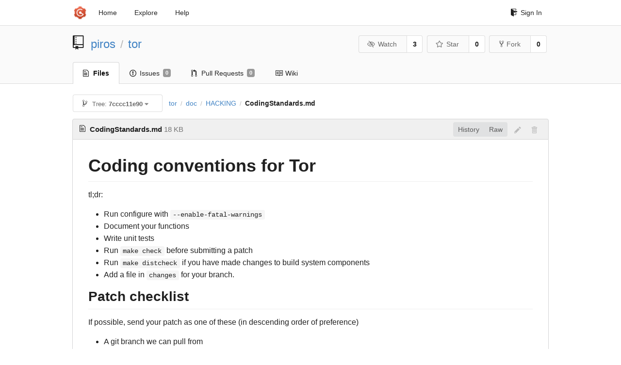

--- FILE ---
content_type: text/html; charset=UTF-8
request_url: https://git-crysp.uwaterloo.ca/piros/tor/src/7cccc11e90ed107c2468eef93acf6de892788142/doc/HACKING/CodingStandards.md
body_size: 12034
content:
<!DOCTYPE html>
<html>
<head data-suburl="">
	<meta http-equiv="Content-Type" content="text/html; charset=UTF-8" />
	<meta http-equiv="X-UA-Compatible" content="IE=edge"/>
	
		<meta name="author" content="piros" />
		<meta name="description" content="tor - Code added to Tor to support PIR-based onion service descriptor lookups" />
		<meta name="keywords" content="go, git, self-hosted, gogs">
	
	<meta name="referrer" content="no-referrer" />
	<meta name="_csrf" content="srWG4LWh72OwlBxVSY7bFokYGjQ6MTc2OTE1NDkyMzA5ODk0MjQxMQ" />
	<meta name="_suburl" content="" />

	
	
		<meta property="og:url" content="https://git-crysp.uwaterloo.ca/piros/tor" />
		<meta property="og:type" content="object" />
		<meta property="og:title" content="piros/tor">
		<meta property="og:description" content="Code added to Tor to support PIR-based onion service descriptor lookups">
		<meta property="og:image" content="https://git-crysp.uwaterloo.ca/avatars/126" />
	

	<link rel="shortcut icon" href="/img/favicon.png" />

	<script src="/js/jquery-3.4.1.min.js"></script>
	<script src="/js/libs/jquery.are-you-sure.js"></script>
	<link rel="stylesheet" href="/assets/font-awesome-4.6.3/css/font-awesome.min.css">
	<link rel="stylesheet" href="/assets/octicons-4.3.0/octicons.min.css">

	
	

	

	
	<link rel="stylesheet" href="/css/semantic-2.4.2.min.css">
	<link rel="stylesheet" href="/css/gogs.min.css?v=26395294bdef382b577fd60234e5bb14f4090cc8">
	<noscript>
		<style>
			.dropdown:hover > .menu { display: block; }
			.ui.secondary.menu .dropdown.item > .menu { margin-top: 0; }
		 </style>
	</noscript>

	
	<script src="/js/semantic-2.4.2.min.js"></script>
	<script src="/js/gogs.js?v=26395294bdef382b577fd60234e5bb14f4090cc8"></script>

	<title>piros/tor: Code added to Tor to support PIR-based onion service descriptor lookups @ 7cccc11e90ed107c2468eef93acf6de892788142 - CrySP Git Service</title>

	<meta name="theme-color" content="#ff5343">

	
</head>
<body>
	<div class="full height">
		<noscript>This website works better with JavaScript</noscript>

		
			<div class="following bar light">
				<div class="ui container">
					<div class="ui grid">
						<div class="column">
							<div class="ui top secondary menu">
								<a class="item brand" href="/">
									<img class="ui mini image" src="/img/favicon.png">
								</a>

								
									<a class="item" href="/">Home</a>
								

								<a class="item" href="/explore/repos">Explore</a>
								

								

									<a class="item" target="_blank" rel="noopener noreferrer" href="https://gogs.io/docs" rel="noreferrer">Help</a>
									<div class="right menu">
										
										<a class="item" href="/user/login?redirect_to=%2fpiros%2ftor%2fsrc%2f7cccc11e90ed107c2468eef93acf6de892788142%2fdoc%2fHACKING%2fCodingStandards.md">
											<i class="octicon octicon-sign-in"></i> Sign In
										</a>
									</div>

								
							</div>
						</div>
					</div>
				</div>
			</div>
		

		


<div class="repository file list">
	<div class="header-wrapper">

	<div class="ui container">
		<div class="ui vertically padded grid head">
			<div class="column">
				<div class="ui header">
					<div class="ui huge breadcrumb">
						
							<i class="mega-octicon octicon-repo"></i>
						
						<a href="/piros">piros</a>
						<div class="divider"> / </div>
						<a href="/piros/tor">tor</a>
						
						
					</div>

					
						<div class="ui right">
							<form class="display inline" action="/piros/tor/action/watch?redirect_to=%2fpiros%2ftor%2fsrc%2f7cccc11e90ed107c2468eef93acf6de892788142%2fdoc%2fHACKING%2fCodingStandards.md" method="POST">
								<input type="hidden" name="_csrf" value="srWG4LWh72OwlBxVSY7bFokYGjQ6MTc2OTE1NDkyMzA5ODk0MjQxMQ">
								<div class="ui labeled button" tabindex="0">
									<button class="ui basic button">
										<i class="eye slash outline icon"></i>Watch
									</button>
									<a class="ui basic label" href="/piros/tor/watchers">
										3
									</a>
								</div>
							</form>
							<form class="display inline" action="/piros/tor/action/star?redirect_to=%2fpiros%2ftor%2fsrc%2f7cccc11e90ed107c2468eef93acf6de892788142%2fdoc%2fHACKING%2fCodingStandards.md" method="POST">
								<input type="hidden" name="_csrf" value="srWG4LWh72OwlBxVSY7bFokYGjQ6MTc2OTE1NDkyMzA5ODk0MjQxMQ">
								<div class="ui labeled button" tabindex="0">
									<button class="ui basic button">
										<i class="star outline icon"></i>Star
									</button>
									<a class="ui basic label" href="/piros/tor/stars">
										0
									</a>
								</div>
							</form>
							
								<div class="ui labeled button" tabindex="0">
									<a class="ui basic button " href="/repo/fork/100">
										<i class="octicon octicon-repo-forked"></i>Fork
									</a>
									<a class="ui basic label" href="/piros/tor/forks">
										0
									</a>
								</div>
							
						</div>
					
				</div>
			</div>
		</div>
	</div>


	<div class="ui tabs container">
		<div class="ui tabular menu navbar">
			
				<a class="active item" href="/piros/tor">
					<i class="octicon octicon-file-text"></i> Files
				</a>
			
			
				<a class=" item" href="/piros/tor/issues">
					<i class="octicon octicon-issue-opened"></i> Issues <span class="ui gray small label">0</span>
				</a>
			
			
				<a class=" item" href="/piros/tor/pulls">
					<i class="octicon octicon-git-pull-request"></i> Pull Requests <span class="ui gray small label">0</span>
				</a>
			
			
				<a class=" item" href="/piros/tor/wiki">
					<i class="octicon octicon-book"></i> Wiki
				</a>
			
			
		</div>
	</div>
	<div class="ui tabs divider"></div>

</div>

	<div class="ui container">
		




		
		<div class="ui secondary menu">
			
			<div class="fitted item choose reference">
	<div class="ui floating filter dropdown" data-no-results="No results found.">
			<div class="ui basic small button">
			<span class="text">
				<i class="octicon octicon-git-branch"></i>
				Tree:
				<strong>7cccc11e90</strong>
			</span>
			<i class="dropdown icon"></i>
		</div>
		<div class="menu">
			<div class="ui icon search input">
				<i class="filter icon"></i>
				<input name="search" placeholder="Filter branch or tag...">
			</div>
			<div class="header">
				<div class="ui grid">
					<div class="two column row">
						<a class="reference column" href="#" data-target="#branch-list">
							<span class="text black">
								Branches
							</span>
						</a>
						<a class="reference column" href="#" data-target="#tag-list">
							<span class="text ">
								Tags
							</span>
						</a>
					</div>
				</div>
			</div>
			<div id="branch-list" class="scrolling menu" >
				
					<div class="item " data-url="/piros/tor/src/master/doc/HACKING/CodingStandards.md">master</div>
				
			</div>
			<div id="tag-list" class="scrolling menu" style="display: none">
				
					<div class="item " data-url="/piros/tor/src/tor-0.3.5.8/doc/HACKING/CodingStandards.md">tor-0.3.5.8</div>
				
			</div>
		</div>
	</div>
</div>

			<div class="fitted item">
				<div class="ui breadcrumb">
					<a class="section" href="/piros/tor/src/7cccc11e90ed107c2468eef93acf6de892788142">tor</a>
					
					
					
						<div class="divider"> / </div>
						
							
							<span class="section"><a href="/piros/tor/src/7cccc11e90ed107c2468eef93acf6de892788142/doc">doc</a></span>
						
					
						<div class="divider"> / </div>
						
							
							<span class="section"><a href="/piros/tor/src/7cccc11e90ed107c2468eef93acf6de892788142/doc/HACKING">HACKING</a></span>
						
					
						<div class="divider"> / </div>
						
							<span class="active section">CodingStandards.md</span>
						
					
				</div>
			</div>
			<div class="right fitted item">
				
					<div id="file-buttons" class="ui tiny blue buttons">
						
						
					</div>
				

				
				
			</div>
		</div>
		
			<div id="file-content" class="tab-size-8">
	<h4 class="ui top attached header" id="repo-read-file">
		
			<i class="octicon octicon-file-text ui left"></i>
			<strong>CodingStandards.md</strong> <span class="text grey normal">18 KB</span>
		
		
			<div class="ui right file-actions">
				<div class="ui buttons">
					
					<a class="ui button" href="/piros/tor/commits/7cccc11e90ed107c2468eef93acf6de892788142/doc/HACKING/CodingStandards.md">History</a>
					<a class="ui button" href="/piros/tor/raw/7cccc11e90ed107c2468eef93acf6de892788142/doc/HACKING/CodingStandards.md">Raw</a>
				</div>
				
					
						<i class="octicon octicon-pencil btn-octicon poping up disabled" data-content="You must be on a branch to make or propose changes to this file" data-position="bottom center" data-variation="tiny inverted"></i>
					
					
						<i class="octicon octicon-trashcan btn-octicon poping up disabled" data-content="You must be on a branch to make or propose changes to this file" data-position="bottom center" data-variation="tiny inverted"></i>
					
				
			</div>
		
	</h4>
	<div class="ui unstackable attached table segment">
		<div id="" class="file-view markdown has-emoji">
			
				<h1>Coding conventions for Tor</h1>

<p>tl;dr:</p>

<ul>
<li>Run configure with <code>--enable-fatal-warnings</code></li>
<li>Document your functions</li>
<li>Write unit tests</li>
<li>Run <code>make check</code> before submitting a patch</li>
<li>Run <code>make distcheck</code> if you have made changes to build system components</li>
<li>Add a file in <code>changes</code> for your branch.</li>
</ul>

<h2>Patch checklist</h2>

<p>If possible, send your patch as one of these (in descending order of
preference)</p>

<ul>
<li>A git branch we can pull from</li>
<li>Patches generated by git format-patch</li>
<li>A unified diff</li>
</ul>

<p>Did you remember...</p>

<ul>
<li>To build your code while configured with <code>--enable-fatal-warnings</code>?</li>
<li>To run <code>make check-docs</code> to see whether all new options are on
 the manpage?</li>
<li>To write unit tests, as possible?</li>
<li>To run <code>make test-full</code> to test against all unit and integration tests (or
 <code>make test-full-online</code> if you have a working connection to the internet)?</li>
<li>To test that the distribution will actually work via <code>make distcheck</code>?</li>
<li>To base your code on the appropriate branch?</li>
<li>To include a file in the <code>changes</code> directory as appropriate?</li>
</ul>

<p>If you are submitting a major patch or new feature, or want to in the future...</p>

<ul>
<li>Set up Chutney and Stem, see HACKING/WritingTests.md</li>
<li>Run <code>make test-full</code> to test against all unit and integration tests.</li>
</ul>

<p>If you have changed build system components:</p>

<ul>
<li>Please run <code>make distcheck</code></li>
<li>For example, if you have changed Makefiles, autoconf files, or anything
 else that affects the build system.</li>
</ul>

<h1>License issues</h1>

<p>Tor is distributed under the license terms in the LICENSE -- in
brief, the &#34;3-clause BSD license&#34;.  If you send us code to
distribute with Tor, it needs to be code that we can distribute
under those terms.  Please don&#39;t send us patches unless you agree
to allow this.</p>

<p>Some compatible licenses include:</p>

<ul>
<li>3-clause BSD</li>
<li>2-clause BSD</li>
<li>CC0 Public Domain Dedication</li>
</ul>

<h1>How we use Git branches</h1>

<p>Each main development series (like 0.2.1, 0.2.2, etc) has its main work
applied to a single branch.  At most one series can be the development series
at a time; all other series are maintenance series that get bug-fixes only.
The development series is built in a git branch called &#34;master&#34;; the
maintenance series are built in branches called &#34;maint-0.2.0&#34;, &#34;maint-0.2.1&#34;,
and so on.  We regularly merge the active maint branches forward.</p>

<p>For all series except the development series, we also have a &#34;release&#34; branch
(as in &#34;release-0.2.1&#34;).  The release series is based on the corresponding
maintenance series, except that it deliberately lags the maint series for
most of its patches, so that bugfix patches are not typically included in a
maintenance release until they&#39;ve been tested for a while in a development
release.  Occasionally, we&#39;ll merge an urgent bugfix into the release branch
before it gets merged into maint, but that&#39;s rare.</p>

<p>If you&#39;re working on a bugfix for a bug that occurs in a particular version,
base your bugfix branch on the &#34;maint&#34; branch for the first supported series
that has that bug.  (As of June 2013, we&#39;re supporting 0.2.3 and later.)</p>

<p>If you&#39;re working on a new feature, base it on the master branch. If you&#39;re
working on a new feature and it will take a while to implement and/or you&#39;d
like to avoid the possibility of unrelated bugs in Tor while you&#39;re
implementing your feature, consider branching off of the latest maint- branch.
<em>Never</em> branch off a relase- branch. Don&#39;t branch off a tag either: they come
from release branches. Doing so will likely produce a nightmare of merge
conflicts in the ChangeLog when it comes time to merge your branch into Tor.
Best advice: don&#39;t try to keep an independent branch forked for more than 6
months and expect it to merge cleanly. Try to merge pieces early and often.</p>

<h1>How we log changes</h1>

<p>When you do a commit that needs a ChangeLog entry, add a new file to
the <code>changes</code> toplevel subdirectory.  It should have the format of a
one-entry changelog section from the current ChangeLog file, as in</p>

<ul>
<li>Major bugfixes:

<ul>
<li>Fix a potential buffer overflow. Fixes bug 99999; bugfix on
0.3.1.4-beta.</li>
</ul></li>
</ul>

<p>To write a changes file, first categorize the change.  Some common categories
are: Minor bugfixes, Major bugfixes, Minor features, Major features, Code
simplifications and refactoring.  Then say what the change does.  If
it&#39;s a bugfix, mention what bug it fixes and when the bug was
introduced.  To find out which Git tag the change was introduced in,
you can use <code>git describe --contains &lt;sha1 of commit&gt;</code>.</p>

<p>If at all possible, try to create this file in the same commit where you are
making the change.  Please give it a distinctive name that no other branch will
use for the lifetime of your change. To verify the format of the changes file,
you can use <code>make check-changes</code>.  This is run automatically as part of
<code>make check</code> -- if it fails, we must fix it before we release.  These
checks are implemented in <code>scripts/maint/lintChanges.py</code>.</p>

<p>Changes file style guide:</p>

<ul>
<li><p>Changes files begin with &#34;  o Header (subheading):&#34;.  The header
should usually be &#34;Minor/Major bugfixes/features&#34;. The subheading is a
particular area within Tor.  See the ChangeLog for examples.</p></li>

<li><p>Make everything terse.</p></li>

<li><p>Write from the user&#39;s point of view: describe the user-visible changes
right away.</p></li>

<li><p>Mention configuration options by name.  If they&#39;re rare or unusual,
remind people what they&#39;re for.</p></li>

<li><p>Describe changes in the present tense and in the imperative: not past.</p></li>

<li><p>Every bugfix should have a sentence of the form &#34;Fixes bug 1234; bugfix
on 0.1.2.3-alpha&#34;, describing what bug was fixed and where it came from.</p></li>

<li><p>&#34;Relays&#34;, not &#34;servers&#34;, &#34;nodes&#34;, or &#34;Tor relays&#34;.</p></li>
</ul>

<p>When we go to make a release, we will concatenate all the entries
in changes to make a draft changelog, and clear the directory. We&#39;ll
then edit the draft changelog into a nice readable format.</p>

<p>What needs a changes file?</p>

<ul>
<li>A not-exhaustive list: Anything that might change user-visible
behavior. Anything that changes internals, documentation, or the build
system enough that somebody could notice.  Big or interesting code
rewrites.  Anything about which somebody might plausibly wonder &#34;when
did that happen, and/or why did we do that&#34; 6 months down the line.</li>
</ul>

<p>What does not need a changes file?</p>

<ul>
<li>Bugfixes for code that hasn&#39;t shipped in any released version of Tor</li>
</ul>

<p>Why use changes files instead of Git commit messages?</p>

<ul>
<li>Git commit messages are written for developers, not users, and they
are nigh-impossible to revise after the fact.</li>
</ul>

<p>Why use changes files instead of entries in the ChangeLog?</p>

<ul>
<li>Having every single commit touch the ChangeLog file tended to create
zillions of merge conflicts.</li>
</ul>

<h2>Whitespace and C conformance</h2>

<p>Invoke <code>make check-spaces</code> from time to time, so it can tell you about
deviations from our C whitespace style.  Generally, we use:</p>

<ul>
<li>Unix-style line endings</li>
<li>K&amp;R-style indentation</li>
<li>No space before newlines</li>
<li>Never more than one blank line in a row</li>
<li>Always spaces, never tabs</li>
<li>No more than 79-columns per line.</li>
<li>Two spaces per indent.</li>
<li>A space between control keywords and their corresponding paren
 <code>if (x)</code>, <code>while (x)</code>, and <code>switch (x)</code>, never <code>if(x)</code>, <code>while(x)</code>, or
 <code>switch(x)</code>.</li>
<li>A space between anything and an open brace.</li>
<li>No space between a function name and an opening paren. <code>puts(x)</code>, not
 <code>puts (x)</code>.</li>
<li>Function declarations at the start of the line.</li>
</ul>

<p>If you use an editor that has plugins for editorconfig.org, the file
<code>.editorconfig</code> will help you to conform this coding style.</p>

<p>We try hard to build without warnings everywhere.  In particular, if
you&#39;re using gcc, you should invoke the configure script with the
option <code>--enable-fatal-warnings</code>.  This will tell the compiler
to make all warnings into errors.</p>

<h2>Functions to use; functions not to use</h2>

<p>We have some wrapper functions like <code>tor_malloc</code>, <code>tor_free</code>, <code>tor_strdup</code>, and
<code>tor_gettimeofday;</code> use them instead of their generic equivalents.  (They
always succeed or exit.)</p>

<p>You can get a full list of the compatibility functions that Tor provides by
looking through <code>src/lib/*/*.h</code>.  You can see the
available containers in <code>src/lib/containers/*.h</code>.  You should probably
familiarize yourself with these modules before you write too much code, or
else you&#39;ll wind up reinventing the wheel.</p>

<p>We don&#39;t use <code>strcat</code> or <code>strcpy</code> or <code>sprintf</code> of any of those notoriously broken
old C functions.  Use <code>strlcat</code>, <code>strlcpy</code>, or <code>tor_snprintf/tor_asprintf</code> instead.</p>

<p>We don&#39;t call <code>memcmp()</code> directly.  Use <code>fast_memeq()</code>, <code>fast_memneq()</code>,
<code>tor_memeq()</code>, or <code>tor_memneq()</code> for most purposes.</p>

<p>Also see a longer list of functions to avoid in:
<a href="https://people.torproject.org/~nickm/tor-auto/internal/this-not-that.html" rel="nofollow">https://people.torproject.org/~nickm/tor-auto/internal/this-not-that.html</a></p>

<h2>What code can use what other code?</h2>

<p>We&#39;re trying to simplify Tor&#39;s structure over time.  In the long run, we want
Tor to be structured as a set of modules with <em>no circular dependencies</em>.</p>

<p>This property is currently provided by the modules in src/lib, but not
throughout the rest of Tor.  In general, higher-level libraries may use
lower-level libraries, but never the reverse.</p>

<p>To prevent new circular dependencies from landing, we have a tool that
you can invoke with <code>make check-includes</code>, and which is run
automatically as part of <code>make check</code>.  This tool will verify that, for
every source directory with a <code>.may_include</code> file, no local headers are
included except those specifically permitted by the <code>.may_include</code> file.
When editing one of these files, please make sure that you are not
introducing any cycles into Tor&#39;s dependency graph.</p>

<h2>Floating point math is hard</h2>

<p>Floating point arithmetic as typically implemented by computers is
very counterintuitive.  Failure to adequately analyze floating point
usage can result in surprising behavior and even security
vulnerabilities!</p>

<p>General advice:</p>

<ul>
<li>Don&#39;t use floating point.</li>
<li>If you must use floating point, document how the limits of
 floating point precision and calculation accuracy affect function
 outputs.</li>
<li>Try to do as much as possible of your calculations using integers
 (possibly acting as fixed-point numbers) and convert to floating
 point for display.</li>
<li>If you must send floating point numbers on the wire, serialize
 them in a platform-independent way.  Tor avoids exchanging
 floating-point values, but when it does, it uses ASCII numerals,
 with a decimal point (&#34;.&#34;).</li>
<li>Binary fractions behave very differently from decimal fractions.
 Make sure you understand how these differences affect your
 calculations.</li>
<li>Every floating point arithmetic operation is an opportunity to
 lose precision, overflow, underflow, or otherwise produce
 undesired results.  Addition and subtraction tend to be worse
 than multiplication and division (due to things like catastrophic
 cancellation).  Try to arrange your calculations to minimize such
 effects.</li>
<li>Changing the order of operations changes the results of many
 floating-point calculations.  Be careful when you simplify
 calculations!  If the order is significant, document it using a
 code comment.</li>
<li>Comparing most floating point values for equality is unreliable.
 Avoid using <code>==</code>, instead, use <code>&gt;=</code> or <code>&lt;=</code>.  If you use an
 epsilon value, make sure it&#39;s appropriate for the ranges in
 question.</li>
<li>Different environments (including compiler flags and per-thread
 state on a single platform!) can get different results from the
 same floating point calculations.  This means you can&#39;t use
 floats in anything that needs to be deterministic, like consensus
 generation.  This also makes reliable unit tests of
 floating-point outputs hard to write.</li>
</ul>

<p>For additional useful advice (and a little bit of background), see
<a href="http://floating-point-gui.de/" rel="nofollow">What Every Programmer Should Know About Floating-Point
Arithmetic</a>.</p>

<p>A list of notable (and surprising) facts about floating point
arithmetic is at <a href="https://randomascii.wordpress.com/2012/04/05/floating-point-complexities/" rel="nofollow">Floating-point
complexities</a>.
Most of that <a href="https://randomascii.wordpress.com/category/floating-point/" rel="nofollow">series of posts on floating
point</a> is
helpful.</p>

<p>For more detailed (and math-intensive) background, see <a href="https://docs.oracle.com/cd/E19957-01/806-3568/ncg_goldberg.html" rel="nofollow">What Every
Computer Scientist Should Know About Floating-Point
Arithmetic</a>.</p>

<h2>Other C conventions</h2>

<p>The <code>a ? b : c</code> trinary operator only goes inside other expressions;
don&#39;t use it as a replacement for if. (You can ignore this inside macro
definitions when necessary.)</p>

<p>Assignment operators shouldn&#39;t nest inside other expressions.  (You can
ignore this inside macro definitions when necessary.)</p>

<h2>Functions not to write</h2>

<p>Try to never hand-write new code to parse or generate binary
formats. Instead, use trunnel if at all possible.  See</p>

<pre><code>https://gitweb.torproject.org/trunnel.git/tree
</code></pre>

<p>for more information about trunnel.</p>

<p>For information on adding new trunnel code to Tor, see src/trunnel/README</p>

<h2>Calling and naming conventions</h2>

<p>Whenever possible, functions should return -1 on error and 0 on success.</p>

<p>For multi-word identifiers, use lowercase words combined with
underscores. (e.g., <code>multi_word_identifier</code>).  Use ALL_CAPS for macros and
constants.</p>

<p>Typenames should end with <code>_t</code>.</p>

<p>Function names should be prefixed with a module name or object name.  (In
general, code to manipulate an object should be a module with the same name
as the object, so it&#39;s hard to tell which convention is used.)</p>

<p>Functions that do things should have imperative-verb names
(e.g. <code>buffer_clear</code>, <code>buffer_resize</code>); functions that return booleans should
have predicate names (e.g. <code>buffer_is_empty</code>, <code>buffer_needs_resizing</code>).</p>

<p>If you find that you have four or more possible return code values, it&#39;s
probably time to create an enum.  If you find that you are passing three or
more flags to a function, it&#39;s probably time to create a flags argument that
takes a bitfield.</p>

<h2>What To Optimize</h2>

<p>Don&#39;t optimize anything if it&#39;s not in the critical path.  Right now, the
critical path seems to be AES, logging, and the network itself.  Feel free to
do your own profiling to determine otherwise.</p>

<h2>Log conventions</h2>

<p><code>https://www.torproject.org/docs/faq#LogLevel</code></p>

<p>No error or warning messages should be expected during normal OR or OP
operation.</p>

<p>If a library function is currently called such that failure always means ERR,
then the library function should log WARN and let the caller log ERR.</p>

<p>Every message of severity INFO or higher should either (A) be intelligible
to end-users who don&#39;t know the Tor source; or (B) somehow inform the
end-users that they aren&#39;t expected to understand the message (perhaps
with a string like &#34;internal error&#34;). Option (A) is to be preferred to
option (B).</p>

<h2>Assertions In Tor</h2>

<p>Assertions should be used for bug-detection only.  Don&#39;t use assertions to
detect bad user inputs, network errors, resource exhaustion, or similar
issues.</p>

<p>Tor is always built with assertions enabled, so try to only use
<code>tor_assert()</code> for cases where you are absolutely sure that crashing is the
least bad option.  Many bugs have been caused by use of <code>tor_assert()</code> when
another kind of check would have been safer.</p>

<p>If you&#39;re writing an assertion to test for a bug that you <em>can</em> recover from,
use <code>tor_assert_nonfatal()</code> in place of <code>tor_assert()</code>.  If you&#39;d like to
write a conditional that incorporates a nonfatal assertion, use the <code>BUG()</code>
macro, as in:</p>

<pre><code>if (BUG(ptr == NULL))
    return -1;
</code></pre>

<h2>Allocator conventions</h2>

<p>By convention, any tor type with a name like <code>abc_t</code> should be allocated
by a function named <code>abc_new()</code>.  This function should never return
NULL.</p>

<p>Also, a type named <code>abc_t</code> should be freed by a function named <code>abc_free_()</code>.
Don&#39;t call this <code>abc_free_()</code> function directly -- instead, wrap it in a
macro called <code>abc_free()</code>, using the <code>FREE_AND_NULL</code> macro:</p>

<pre><code>void abc_free_(abc_t *obj);
#define abc_free(obj) FREE_AND_NULL(abc_t, abc_free_, (obj))
</code></pre>

<p>This macro will free the underlying <code>abc_t</code> object, and will also set
the object pointer to NULL.</p>

<p>You should define all <code>abc_free_()</code> functions to accept NULL inputs:</p>

<pre><code>void
abc_free_(abc_t *obj)
{
  if (!obj)
    return;
  tor_free(obj-&gt;name);
  thing_free(obj-&gt;thing);
  tor_free(obj);
}
</code></pre>

<p>If you need a free function that takes a <code>void *</code> argument (for example,
to use it as a function callback), define it with a name like
<code>abc_free_void()</code>:</p>

<pre><code>static void
abc_free_void_(void *obj)
{
  abc_free_(obj);
}
</code></pre>

<h2>Doxygen comment conventions</h2>

<p>Say what functions do as a series of one or more imperative sentences, as
though you were telling somebody how to be the function.  In other words, DO
NOT say:</p>

<pre><code> /** The strtol function parses a number.
  *
  * nptr -- the string to parse.  It can include whitespace.
  * endptr -- a string pointer to hold the first thing that is not part
  *    of the number, if present.
  * base -- the numeric base.
  * returns: the resulting number.
  */
 long strtol(const char *nptr, char **nptr, int base);
</code></pre>

<p>Instead, please DO say:</p>

<pre><code> /** Parse a number in radix &lt;b&gt;base&lt;/b&gt; from the string &lt;b&gt;nptr&lt;/b&gt;,
  * and return the result.  Skip all leading whitespace.  If
  * &lt;b&gt;endptr&lt;/b&gt; is not NULL, set *&lt;b&gt;endptr&lt;/b&gt; to the first character
  * after the number parsed.
  **/
 long strtol(const char *nptr, char **nptr, int base);
</code></pre>

<p>Doxygen comments are the contract in our abstraction-by-contract world: if
the functions that call your function rely on it doing something, then your
function should mention that it does that something in the documentation.  If
you rely on a function doing something beyond what is in its documentation,
then you should watch out, or it might do something else later.</p>

			
		</div>
	</div>
</div>

<script>
function submitDeleteForm() {
    var message = prompt("delete_confirm_message\n\ndelete_commit_summary", "Delete ''");
    if (message != null) {
        $("#delete-message").val(message);
        $("#delete-file-form").submit()
    }
}
</script>

		
	</div>
</div>

	</div>
	<footer>
		<div class="ui container">
			<div class="ui left">
				© 2026 CrySP Git Service
			</div>
			<div class="ui right links">
				
					<span>
						Page: <strong>91ms</strong> Template: <strong>1ms</strong>
					</span>
				
				
				<div class="ui language bottom floating slide up dropdown link item">
					<i class="world icon"></i>
					<div class="text">English</div>
					<div class="menu">
						
							<a class="item active selected" href="#">English</a>
						
							<a class="item " href="/piros/tor/src/7cccc11e90ed107c2468eef93acf6de892788142/doc/HACKING/CodingStandards.md?lang=zh-CN">简体中文</a>
						
							<a class="item " href="/piros/tor/src/7cccc11e90ed107c2468eef93acf6de892788142/doc/HACKING/CodingStandards.md?lang=zh-HK">繁體中文（香港）</a>
						
							<a class="item " href="/piros/tor/src/7cccc11e90ed107c2468eef93acf6de892788142/doc/HACKING/CodingStandards.md?lang=zh-TW">繁體中文（臺灣）</a>
						
							<a class="item " href="/piros/tor/src/7cccc11e90ed107c2468eef93acf6de892788142/doc/HACKING/CodingStandards.md?lang=de-DE">Deutsch</a>
						
							<a class="item " href="/piros/tor/src/7cccc11e90ed107c2468eef93acf6de892788142/doc/HACKING/CodingStandards.md?lang=fr-FR">français</a>
						
							<a class="item " href="/piros/tor/src/7cccc11e90ed107c2468eef93acf6de892788142/doc/HACKING/CodingStandards.md?lang=nl-NL">Nederlands</a>
						
							<a class="item " href="/piros/tor/src/7cccc11e90ed107c2468eef93acf6de892788142/doc/HACKING/CodingStandards.md?lang=lv-LV">latviešu</a>
						
							<a class="item " href="/piros/tor/src/7cccc11e90ed107c2468eef93acf6de892788142/doc/HACKING/CodingStandards.md?lang=ru-RU">русский</a>
						
							<a class="item " href="/piros/tor/src/7cccc11e90ed107c2468eef93acf6de892788142/doc/HACKING/CodingStandards.md?lang=ja-JP">日本語</a>
						
							<a class="item " href="/piros/tor/src/7cccc11e90ed107c2468eef93acf6de892788142/doc/HACKING/CodingStandards.md?lang=es-ES">español</a>
						
							<a class="item " href="/piros/tor/src/7cccc11e90ed107c2468eef93acf6de892788142/doc/HACKING/CodingStandards.md?lang=pt-BR">português do Brasil</a>
						
							<a class="item " href="/piros/tor/src/7cccc11e90ed107c2468eef93acf6de892788142/doc/HACKING/CodingStandards.md?lang=pl-PL">polski</a>
						
							<a class="item " href="/piros/tor/src/7cccc11e90ed107c2468eef93acf6de892788142/doc/HACKING/CodingStandards.md?lang=bg-BG">български</a>
						
							<a class="item " href="/piros/tor/src/7cccc11e90ed107c2468eef93acf6de892788142/doc/HACKING/CodingStandards.md?lang=it-IT">italiano</a>
						
							<a class="item " href="/piros/tor/src/7cccc11e90ed107c2468eef93acf6de892788142/doc/HACKING/CodingStandards.md?lang=fi-FI">suomi</a>
						
							<a class="item " href="/piros/tor/src/7cccc11e90ed107c2468eef93acf6de892788142/doc/HACKING/CodingStandards.md?lang=tr-TR">Türkçe</a>
						
							<a class="item " href="/piros/tor/src/7cccc11e90ed107c2468eef93acf6de892788142/doc/HACKING/CodingStandards.md?lang=cs-CZ">čeština</a>
						
							<a class="item " href="/piros/tor/src/7cccc11e90ed107c2468eef93acf6de892788142/doc/HACKING/CodingStandards.md?lang=sr-SP">српски</a>
						
							<a class="item " href="/piros/tor/src/7cccc11e90ed107c2468eef93acf6de892788142/doc/HACKING/CodingStandards.md?lang=sv-SE">svenska</a>
						
							<a class="item " href="/piros/tor/src/7cccc11e90ed107c2468eef93acf6de892788142/doc/HACKING/CodingStandards.md?lang=ko-KR">한국어</a>
						
							<a class="item " href="/piros/tor/src/7cccc11e90ed107c2468eef93acf6de892788142/doc/HACKING/CodingStandards.md?lang=gl-ES">galego</a>
						
							<a class="item " href="/piros/tor/src/7cccc11e90ed107c2468eef93acf6de892788142/doc/HACKING/CodingStandards.md?lang=uk-UA">українська</a>
						
							<a class="item " href="/piros/tor/src/7cccc11e90ed107c2468eef93acf6de892788142/doc/HACKING/CodingStandards.md?lang=en-GB">English (United Kingdom)</a>
						
							<a class="item " href="/piros/tor/src/7cccc11e90ed107c2468eef93acf6de892788142/doc/HACKING/CodingStandards.md?lang=hu-HU">Magyar</a>
						
							<a class="item " href="/piros/tor/src/7cccc11e90ed107c2468eef93acf6de892788142/doc/HACKING/CodingStandards.md?lang=sk-SK">slovenský</a>
						
					</div>
				</div>
				<a href="/assets/librejs/librejs.html" style="display:none" data-jslicense="1">Javascript Licenses</a>
				<a target="_blank" rel="noopener noreferrer" href="https://gogs.io">Website</a>
			</div>
		</div>
	</footer>
</body>



	<link rel="stylesheet" href="/plugins/highlight-9.18.0/github.css">
	<script src="/plugins/highlight-9.18.0/highlight.pack.js"></script>
	<script>hljs.initHighlightingOnLoad();</script>





<script src="/js/libs/emojify-1.1.0.min.js"></script>
<script src="/js/libs/clipboard-2.0.4.min.js"></script>


</html>

